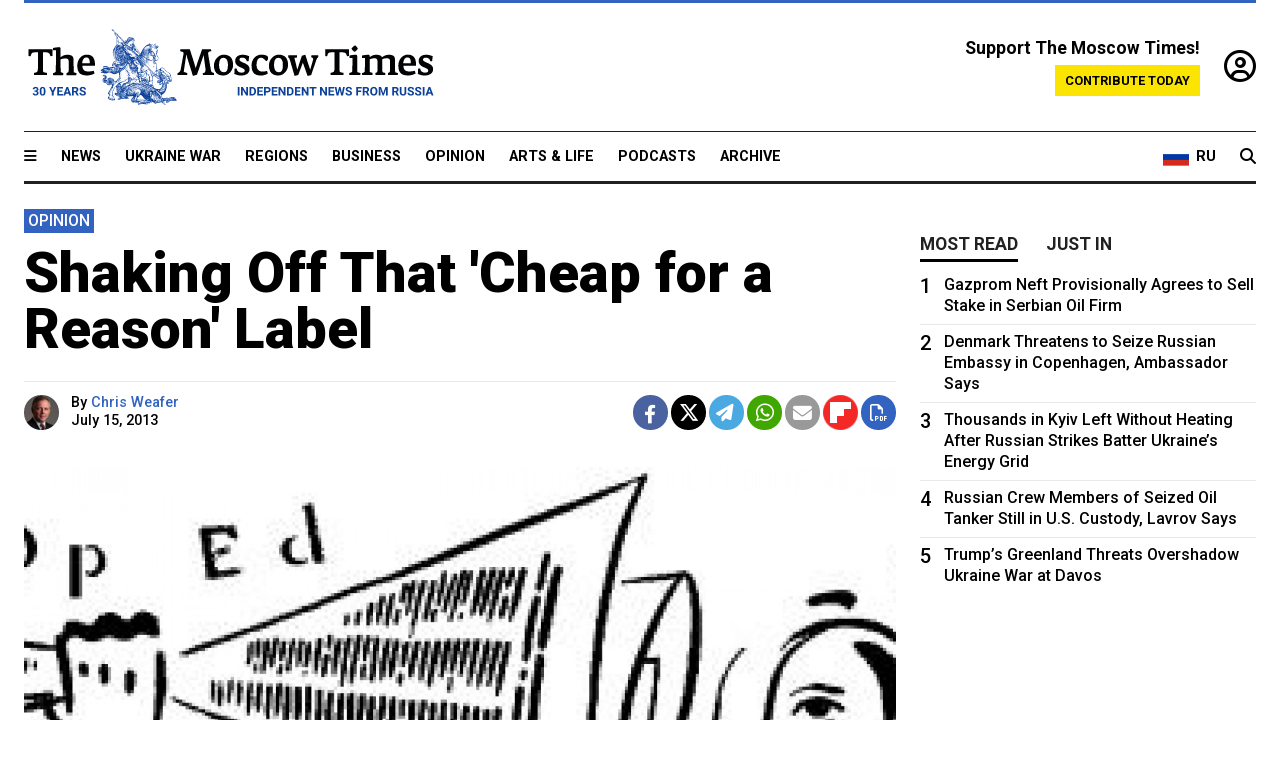

--- FILE ---
content_type: text/html; charset=UTF-8
request_url: https://www.themoscowtimes.com/2013/07/15/shaking-off-that-cheap-for-a-reason-label-a25836
body_size: 14483
content:
<!DOCTYPE html>
<html lang="en">

<head>
  <meta name="googlebot" content="noarchive">

  <base href="https://www.themoscowtimes.com/" />
  <meta charset="utf-8">
  <meta http-equiv="X-UA-Compatible" content="IE=edge,chrome=1">
  <meta name="viewport" content="width=device-width, initial-scale=1" />
  <meta name="theme-color" content="#5882b5">
  <link rel="shortcut icon" href="https://static.themoscowtimes.com/img/icons/favicon.ico">

  <link rel="publisher" href="https://plus.google.com/114467228383524488842" />

  <link rel="apple-touch-icon-precomposed" sizes="152x152"
    href="https://static.themoscowtimes.com/img/icons/apple-touch-icon-152x152.png">
  <link rel="apple-touch-icon-precomposed" sizes="144x144"
    href="https://static.themoscowtimes.com/img/icons/apple-touch-icon-144x144.png">
  <link rel="apple-touch-icon-precomposed" sizes="120x120"
    href="https://static.themoscowtimes.com/img/icons/apple-touch-icon-120x120.png">
  <link rel="apple-touch-icon-precomposed" sizes="114x114"
    href="https://static.themoscowtimes.com/img/icons/apple-touch-icon-114x114.png">
  <link rel="apple-touch-icon-precomposed" sizes="76x76"
    href="https://static.themoscowtimes.com/img/icons/apple-touch-icon-76x76.png">
  <link rel="apple-touch-icon-precomposed" sizes="72x72"
    href="https://static.themoscowtimes.com/img/icons/apple-touch-icon-72x72.png">
  <link rel="apple-touch-icon-precomposed" href="https://static.themoscowtimes.com/img/icons/apple-touch-icon-57x57.png">

  <meta property="og:site_name" content="The Moscow Times" />

  <meta property="fb:admins" content="1190953093,691361317" />
  <meta property="fb:app_id" content="1446863628952411" />

  <meta name="twitter:site" content="@MoscowTimes">
  <meta name="twitter:creator" content="@MoscowTimes">
  <meta property="twitter:account_id" content="19527964">
  <meta name="twitter:card" content="summary_large_image"> <!-- or summary -->

  
<title>Shaking Off That 'Cheap for a Reason' Label</title>

	<link rel="canonical" href="https://www.themoscowtimes.com/2013/07/15/shaking-off-that-cheap-for-a-reason-label-a25836">

	<meta name="keywords" content="">
	<meta name="news_keywords" content="">
	<meta name="description" content="Opinion |   One of the reasons cited by government officials to explain the recent scaling back of the privatization program is because Russian equities are far too cheaply priced to justify a sale at this time.">
	<meta name="thumbnail" content="https://static.themoscowtimes.com/image/320/e8/082eef5d291f401b9a836b8eea8615aa.jpg">
	<meta name="author" content="Chris Weafer">

	<meta property="og:url" content="https://www.themoscowtimes.com/2013/07/15/shaking-off-that-cheap-for-a-reason-label-a25836">
	<meta property="og:title" content="Shaking Off That &#039;Cheap for a Reason&#039; Label">
	<meta property="og:description" content="Opinion |   One of the reasons cited by government officials to explain the recent scaling back of the privatization program is because Russian equities are far too cheaply priced to justify a sale at this time.">
	<meta property="og:image" content="https://static.themoscowtimes.com/image/og/94/25836__94f2bea7eb6186bb607e796153b2c343.jpg">
	<meta property="og:image:width" content="1200">
	<meta property="og:image:height" content="630">
	<meta property="article:author" content="Chris Weafer">
	<meta property="article:content_tier" content="free">
	<meta property="article:modified_time" content="2026-01-21T02:18:13+03:00">
	<meta property="article:published_time" content="2013-07-15T22:00:00+04:00">
	<meta property="article:publisher" content="https://www.facebook.com/MoscowTimes">
	<meta property="article:section" content="news">
	<meta property="article:tag" content="">
	<meta property="twitter:title" content="Shaking Off That &#039;Cheap for a Reason&#039; Label">
	<meta property="twitter:description" content="Opinion |   One of the reasons cited by government officials to explain the recent scaling back of the privatization program is because Russian equities are far too cheaply priced to justify a sale at this time.">
	<meta property="twitter:image:src" content="https://static.themoscowtimes.com/image/og/94/25836__94f2bea7eb6186bb607e796153b2c343.jpg">



<script type="application/ld+json" data-json-ld-for-pagemetadata>
	{"@context":"http:\/\/schema.org\/","@type":"NewsArticle","dateCreated":"2019-01-29T14:13:43+03:00","datePublished":"2013-07-15T22:00:00+04:00","dateModified":"2026-01-21T02:18:13+03:00","name":"Shaking Off That 'Cheap for a Reason' Label","headline":"Shaking Off That 'Cheap for a Reason' Label","description":"Opinion |   One of\u00a0the reasons cited by\u00a0government officials to\u00a0explain the\u00a0recent scaling back of\u00a0the privatization program is because Russian equities are far too cheaply priced to\u00a0justify a\u00a0sale at\u00a0this time.","keywords":"","articleSection":"news","isAccessibleForFree":true,"mainEntityOfPage":"https:\/\/www.themoscowtimes.com\/2013\/07\/15\/shaking-off-that-cheap-for-a-reason-label-a25836","url":"https:\/\/www.themoscowtimes.com\/2013\/07\/15\/shaking-off-that-cheap-for-a-reason-label-a25836","thumbnailUrl":"https:\/\/static.themoscowtimes.com\/image\/320\/e8\/082eef5d291f401b9a836b8eea8615aa.jpg","image":{"@type":"ImageObject","url":"https:\/\/static.themoscowtimes.com\/image\/og\/94\/25836__94f2bea7eb6186bb607e796153b2c343.jpg","width":1200,"height":630},"publisher":{"@type":"Organization","name":"The Moscow Times","logo":{"@type":"ImageObject","url":"https:\/\/static.themoscowtimes.com\/img\/logo.png","width":50,"height":50}},"inLanguage":{"@type":"Language","name":"English","alternateName":"English"},"printEdition":"5169","creator":"Chris Weafer","author":{"@type":"Person","name":"Chris Weafer","description":null,"image":"https:\/\/static.themoscowtimes.com\/image\/320\/38\/d2fa329e9a10475fbcc2ece3bc662235.jpg","url":"https:\/\/www.themoscowtimes.com\/author\/chris-weafer","sameAs":"http:\/\/www.twitter.com\/chrisweafer"}}</script> <script type="application/ld+json" data-json-ld-for-pagemetadata>
	{"@context":"http:\/\/schema.org\/","@type":"BreadcrumbList","itemListElement":[{"@type":"ListItem","position":1,"name":"The Moscow Times","item":"https:\/\/www.themoscowtimes.com\/"},{"@type":"ListItem","position":2,"name":"Opinion","item":"https:\/\/www.themoscowtimes.com\/opinion"},{"@type":"ListItem","position":3,"name":"Shaking Off That 'Cheap for a Reason' Label","item":"https:\/\/www.themoscowtimes.com\/2013\/07\/15\/shaking-off-that-cheap-for-a-reason-label-a25836"}]}</script> 
  <!-- load stylesheets -->
  <link type="text/css" href="https://static.themoscowtimes.com/css/main.css?v=88" rel="stylesheet" media="screen" />
  <!-- Other CSS assets -->
  
  <link rel="dns-prefetch" href="//www.google-analytics.com" />

  <script type="application/ld+json">
  {
    "@context": "http://schema.org",
    "@type": "NewsMediaOrganization",
    "address": {
      "@type": "PostalAddress",
      "addressCountry": "RU",
      "addressLocality": "Moscow",
      "postalCode": "",
      "streetAddress": ""
    },
    "name": "The Moscow Times",
    "email": "general@themoscowtimes.com",
    "telephone": "",
    "url": "https://themoscowtimes.com",
    "logo": "https://static.themoscowtimes.com/img/logo_1280.png"
  }
  </script>

  <script type="application/ld+json">
  {
    "@context": "https://schema.org",
    "@type": "WebSite",
    "url": "https://www.themoscowtimes.com/",
    }
  </script>
  
<!-- Google Tag Manager -->
<script>
	(function (w, d, s, l, i) {
		w[l] = w[l] || [];
		w[l].push({
			"gtm.start": new Date().getTime(),
			event: "gtm.js",
		});
		var f = d.getElementsByTagName(s)[0],
			j = d.createElement(s),
			dl = l != "dataLayer" ? "&l=" + l : "";
		j.async = true;
		j.src = "https://www.googletagmanager.com/gtm.js?id=" + i + dl;
		f.parentNode.insertBefore(j, f);
	})(window, document, "script", "dataLayer", "GTM-TR8JKK");
</script>
<!-- End Google Tag Manager -->

<!-- Global site tag (gtag.js) - GA4 -->
<script
	async
	src="https://www.googletagmanager.com/gtag/js?id=G-7PDWRZPVQJ"
></script>
<script>
	window.dataLayer = window.dataLayer || [];
	function gtag() {
		dataLayer.push(arguments);
	}
	gtag("js", new Date());
	gtag("config", "G-7PDWRZPVQJ", {
		send_page_view: false,
	});
</script>

<!-- Yandex Zen -->
<meta name="yandex-verification" content="45c6975db53b11d6" /></head>


<body class="article-item" y-use="Main">
  <!-- Google Tag Manager (noscript) -->
<noscript><iframe
		src="https://www.googletagmanager.com/ns.html?id=GTM-TR8JKK"
		height="0"
		width="0"
		style="display: none; visibility: hidden"></iframe>
</noscript>
<!-- End Google Tag Manager (noscript) -->




  
<div y-use="ProgressBar" class="progress-bar"></div>


   
<div class="container">
  <div class="site-header py-3 hidden-xs">
	<a href="https://www.themoscowtimes.com/" class="site-header__logo" title="The Moscow Times - Independent News from Russia" >
		<img src="https://static.themoscowtimes.com/img/logo_tmt_30_yo.svg" alt="The Moscow Times"  />
	</a>

		<div class="site-header__contribute contribute-teaser hidden-xs">
		<div class="contribute-teaser__cta mb-1">Support The Moscow Times!</div>
		<a class="contribute-teaser__button"
		   href="https://www.themoscowtimes.com/contribute?utm_source=contribute&utm_medium=internal-header"
		   class="contribute-teaser__cta">Contribute today</a>
	</div>


	<div class="site-header__account">
		<div class="identity" aria-label="[[account]]">
	<a y-name="signin" href="https://www.themoscowtimes.com/account" class="identity__signin">
		<i class="fa fa-user-circle-o"></i>
	</a>


	<div y-name="account" class="identity__account" style="display:none">
		<div class="identity__letter" href="https://www.themoscowtimes.com/account" y-name="letter"></div>
		<div y-name="menu" class="identity__menu" style="display:none">
			<a class="identity__menu__item identity__dashboard" href="https://www.themoscowtimes.com/account">My account</a>
			<a class="identity__menu__item identity__signout" href="https://www.themoscowtimes.com/account/signout">Signout</a>
		</div>
	</div>
</div>	</div>


</div></div>

<div class="container">
	<div class="navigation" y-use="Navigation">

	
<div class="nav-expanded" style="display: none;" y-name="expanded">
	<div class="nav-overlay"></div>
	<div class="nav-container" y-name="container">
		<div class="container">
			<div class="nav-container__inner">
				<div class="nav-expanded__header">
					<div class="nav-expanded__close" y-name="close">&times;</div>
				</div>
				<nav class="">
					<ul class="depth-0" >

<li class="has-child" >
<a href="#" >Sections</a>
<ul class="depth-1" >

<li class="" >
<a href="/" >Home</a>
</li>

<li class="" >
<a href="https://www.themoscowtimes.com/ukraine-war" >Ukraine War</a>
</li>

<li class="" >
<a href="/news" >News</a>
</li>

<li class="" >

</li>

<li class="" >
<a href="/opinion" >Opinion</a>
</li>

<li class="" >
<a href="/business" >Business</a>
</li>

<li class="" >
<a href="/arts-and-life" >Arts and Life</a>
</li>

</ul>

</li>

<li class="has-child" >
<a href="#" ></a>
<ul class="depth-1" >

<li class="" >
<a href="/tag/Regions" >Regions</a>
</li>

<li class="" >
<a href="/podcasts" >Podcasts</a>
</li>

<li class="" >
<a href="/galleries" >Galleries</a>
</li>

<li class="" >
<a href="/newsletters" >Newsletters</a>
</li>

<li class="" >
<a href="/lectures" >TMT Lecture Series</a>
</li>

<li class="" >
<a href="/search" >Archive</a>
</li>

</ul>

</li>

<li class="has-child" >
<a href="#" >Multimedia projects</a>
<ul class="depth-1" >

<li class="" >
<a href="https://mothersanddaughters.themoscowtimes.com/" >Mothers &amp; Daughters</a>
</li>

<li class="" >
<a href="https://generationp.themoscowtimes.com/" >Generation P</a>
</li>

</ul>

</li>

</ul>
				</nav>
			</div>
		</div>
	</div>
</div>


	<nav class="nav-top">
		<div class="menu-trigger" y-name="open"><i class="fa fa-reorder"></i></div>
		<div class="nav-top__logo--xs hidden-sm-up">
			<a href="https://www.themoscowtimes.com/" class="site-header__logo " title="The Moscow Times - Independent News from Russia">
				<img src="https://static.themoscowtimes.com/img/logo_tmt_30_yo.svg" alt="The Moscow Times" />
			</a>
		</div>
		<ul class="nav-top__list" >

<li class="" >
<a href="/news" >News</a>
</li>

<li class="" >
<a href="https://www.themoscowtimes.com/ukraine-war" >Ukraine War</a>
</li>

<li class="" >
<a href="/tag/Regions" >Regions</a>
</li>

<li class="" >
<a href="/business" >Business</a>
</li>

<li class="" >
<a href="/opinion" >Opinion</a>
</li>

<li class="" >
<a href="https://www.themoscowtimes.com/arts-and-life" >Arts &amp; Life</a>
</li>

<li class="" >
<a href="/podcasts" >Podcasts</a>
</li>

<li class="" >
<a href="/search" >Archive</a>
</li>

</ul>

		<div class="nav-top__wrapper">
			<div class="nav-top__extra">
				<a href="https://ru.themoscowtimes.com" class="nav-top__lang-toggle">
					<svg xmlns="http://www.w3.org/2000/svg" viewBox="0 0 9 6" width="26" height="18">
						<rect fill="#fff" width="9" height="3" />
						<rect fill="#d52b1e" y="3" width="9" height="3" />
						<rect fill="#0039a6" y="2" width="9" height="2" />
					</svg>
					<span>RU</span>
				</a>
			</div>
			<a href="https://www.themoscowtimes.com/search" title="Search" class="nav-top__search">
				<i class="fa fa-search"></i>
			</a>
			<div class="nav-top__account hidden-sm-up">
				 <div class="identity" aria-label="[[account]]">
	<a y-name="signin" href="https://www.themoscowtimes.com/account" class="identity__signin">
		<i class="fa fa-user-circle-o"></i>
	</a>


	<div y-name="account" class="identity__account" style="display:none">
		<div class="identity__letter" href="https://www.themoscowtimes.com/account" y-name="letter"></div>
		<div y-name="menu" class="identity__menu" style="display:none">
			<a class="identity__menu__item identity__dashboard" href="https://www.themoscowtimes.com/account">My account</a>
			<a class="identity__menu__item identity__signout" href="https://www.themoscowtimes.com/account/signout">Signout</a>
		</div>
	</div>
</div> 			</div>
		</div>
	</nav>
</div></div>

<div class="container">
	 	<div class="contribute-teaser-mobile hidden-sm-up">
		<div class="contribute-teaser-mobile__cta">
			<span>Support The Moscow Times!</span>
		</div>
		<div class="contribute-teaser-mobile__container">
			<a class="contribute-teaser-mobile__container__button"
			   href="https://www.themoscowtimes.com/contribute?utm_source=contribute&utm_medium=internal-header-mobile"
			   class="contribute-teaser__cta">Contribute today</a>
		</div>

	</div>
 </div>



<article y-use="article.IsIntersecting">

	<!--[[[article:25836]]]-->
	<div class="gtm-section gtm-type" data-section="news"
		data-type="default">
		<!-- Google Tag Manager places Streamads based on these classes -->
	</div>

		<div class="container article-container" id="article-id-25836"
		data-page-id="25836" data-next-id="25821"
		data-article-url="https://www.themoscowtimes.com/2013/07/15/shaking-off-that-cheap-for-a-reason-label-a25836"
		data-article-title="Shaking Off That 'Cheap for a Reason' Label">
		

		<div class="row-flex gutter-2">
			<div class="col">
								<article class="article article--news">
					<header class="article__header ">
												

	<span class="label article__label label--opinion article__label--opinion">
		opinion	</span>
																		<h1><a href="https://www.themoscowtimes.com/2013/07/15/shaking-off-that-cheap-for-a-reason-label-a25836">Shaking Off That 'Cheap for a Reason' Label</a>
						</h1>
						<h2></h2>
					</header>

					<div class="article__byline byline byline--opinion ">
						<div class="row-flex">
							<div class="col">
								<div class="byline__details">

																																				<a href="https://www.themoscowtimes.com/author/chris-weafer"
										title="Chris Weafer" class="byline__author__image-wrapper">
										<img class="byline__author__image" src="https://static.themoscowtimes.com/image/thumb/38/d2fa329e9a10475fbcc2ece3bc662235.jpg" />
									</a>
																											
									<div class="byline__details__column">
										<div class="byline__author">
											By <a href="https://www.themoscowtimes.com/author/chris-weafer" class="byline__author__name" title="Chris Weafer">Chris Weafer</a>										</div>


																					<time class="byline__datetime timeago"
												datetime="2013-07-15T22:00:00+04:00" y-use="Timeago">
												July 15, 2013											</time>
																			</div>
								</div>
							</div>

							<div class="col-auto">
								<div class="byline__social">
									<div class="social">
	<a href="https://www.facebook.com/sharer/sharer.php?u=https://www.themoscowtimes.com/2013/07/15/shaking-off-that-cheap-for-a-reason-label-a25836" class="social__icon social__icon--facebook" target="_blank" title="Share on Facebook"><i class="fa fa-brands fa-facebook"></i></a>
	<a href="https://twitter.com/intent/tweet/?url=https://www.themoscowtimes.com/2013/07/15/shaking-off-that-cheap-for-a-reason-label-a25836&text=Shaking Off That &#039;Cheap for a Reason&#039; Label" class="social__icon social__icon--x-twitter" target="_blank" title="Share on Twitter"><i class="fa fa-brands fa-x-twitter"></i></a>
	<a href="https://telegram.me/share/url?url=https://www.themoscowtimes.com/2013/07/15/shaking-off-that-cheap-for-a-reason-label-a25836" class="social__icon social__icon--telegram" target="_blank" title="Share on Telegram"><i class="fa fa-paper-plane"></i></a>
	<a href="https://wa.me/?text=https://www.themoscowtimes.com/2013/07/15/shaking-off-that-cheap-for-a-reason-label-a25836" class="social__icon social__icon--whatsapp"><i class="fa fa-whatsapp" target="_blank" title="Share on WhatsApp"></i></a>
	<a href="/cdn-cgi/l/email-protection#[base64]" class="social__icon social__icon--email"><i class="fa fa-envelope" target="_blank" title="Share with email"></i></a>
	<a href="https://flipboard.com" data-flip-widget="shareflip" class="social__icon social__icon--flipboard" title="Share on Flipboard"><img src="https://static.themoscowtimes.com/img/flipboard_mrrw.png" /></a>
	<a href="https://www.themoscowtimes.com/2013/07/15/shaking-off-that-cheap-for-a-reason-label-a25836/pdf" class="social__icon social__icon--pdf"><i class="fa fa-file-pdf-o" target="_blank" title="Download as PDF"></i></a>
</div>
								</div>
							</div>
						</div>
					</div>

					
										<figure class="article__featured-image featured-image">
						<img src="https://static.themoscowtimes.com/image/article_1360/e8/082eef5d291f401b9a836b8eea8615aa.jpg" />
											</figure>
					

					<div class="article__content-container">
						<div class="article__content" y-name="article-content">
															
																	<div data-id="article-block-type"
										class="article__block article__block--html article__block--column ">
										
<p>One of&nbsp;the reasons cited by&nbsp;government officials to&nbsp;explain the&nbsp;recent scaling back of&nbsp;the privatization program is because Russian equities are far too cheaply priced to&nbsp;justify a&nbsp;sale at&nbsp;this time. This, of&nbsp;course, is by&nbsp;no means the&nbsp;most important reason for&nbsp;the program change because there is strong opposition within government to&nbsp;any loosening of&nbsp;state control of&nbsp;strategic industries at&nbsp;any price. But it does highlight once again one of&nbsp;the great frustrations for&nbsp;investors in&nbsp;Russia. They do get the&nbsp;opportunity to&nbsp;buy good assets, many with good growth prospects, at&nbsp;a cheap price. That is the&nbsp;most basic criteria for&nbsp;buying equities in&nbsp;any market. But the&nbsp;problem is that Russian equities are cheap for&nbsp;several reasons, and&nbsp;until those reasons start to&nbsp;change the&nbsp;relatively lower valuation base is unlikely to&nbsp;improve.</p>
 
<p>That's frustrating to&nbsp;investors who carry out deep due diligence in&nbsp;Russia and&nbsp;who generally find that the&nbsp;country is actually in&nbsp;better shape fiscally and&nbsp;in terms of&nbsp;debt and&nbsp;budget execution than most other emerging economies. Also, despite the&nbsp;occasional small street protests, there is no sense of&nbsp;an imminent political threat that has shaken Turkey, Egypt or even Brazil. Yet, according to&nbsp;consensus data published by&nbsp;Bloomberg, Russian equities trade at&nbsp;a discount of&nbsp;near 50 percent to&nbsp;their Turkish counterparts, a&nbsp;near 60 percent discount to&nbsp;Brazilian and&nbsp;South African peers, and&nbsp;a whopping 66 percent discount to&nbsp;the average valuation on&nbsp;Indonesia's stock market. Some of&nbsp;that discount is certainly technical in&nbsp;that Gazprom and&nbsp;the oil majors dominate the&nbsp;composition of&nbsp;the Russian equity indices, and&nbsp;these sectors always trade at&nbsp;a big discount to&nbsp;most other market sectors. But still, even if you exclude the&nbsp;oil and&nbsp;gas sector, the&nbsp;remaining Russian equities are still trading at&nbsp;a discount to&nbsp;emerging market peers.</p>
 
<p>So what is it about Russia in&nbsp;particular that dissuades most emerging market investors and&nbsp;pushes the&nbsp;investment risk premium higher than the&nbsp;other BRICS and&nbsp;other developing countries, including even coup-stricken Egypt? What are the&nbsp;issues the&nbsp;government and&nbsp;corporate executives must address if valuations are to&nbsp;improve even to&nbsp;emerging market average peer levels?</p>
 
<p>Corporate governance tops most investor concerns when it comes to&nbsp;investing in&nbsp;Russian equities. The&nbsp;perception is that governance risks are higher in&nbsp;Russia than elsewhere. But actually that is not a&nbsp;fair general assessment. It is a&nbsp;case of&nbsp;the exceptions grabbing the&nbsp;headlines, and&nbsp;unfortunately most of&nbsp;those headlines come from&nbsp;the big, state-controlled energy and&nbsp;industrial corporations. Companies in&nbsp;the fast-growing consumer, media, transport and&nbsp;financial sectors, for&nbsp;example, have either adopted good corporate governance standards or are at&nbsp;least on&nbsp;par with counterparts elsewhere.</p>
 
<p>Just take a&nbsp;look at&nbsp;this year's business headlines, which have been dominated by&nbsp;Rosneft's dismissal of&nbsp;TNK-BP minority claims, the&nbsp;lack of&nbsp;ownership clarity when Surgutneftegaz finally produced International Financial Reporting Standards accounts and&nbsp;by the&nbsp;continuing very high capital expenditures spending in&nbsp;Gazprom at&nbsp;the expense of&nbsp;dividend payments. Until these headline issues are eliminated, the&nbsp;negative contagion across the&nbsp;market will remain.</p>
 
<p>Continuing capital flight is also a&nbsp;major problem. Investors inevitably ask the&nbsp;question, &quot;Why should we invest when Russians are leaving with their money?&quot; and&nbsp;this is a&nbsp;tough one to&nbsp;answer. Over the&nbsp;past six months, capital flight has totaled almost $40 billion, and&nbsp;that brings the&nbsp;total outflow reported by&nbsp;the Central Bank to&nbsp;$325 billion since 2008. Economists correctly point out that this is not even mostly so-called suitcase cash; much of&nbsp;it is actually explainable due to&nbsp;normal trade flows. But that doesn't matter. Investors know that Russia's largest economic challenge is to&nbsp;boost domestic investment. The&nbsp;fact that capital is fleeing Russia rather than being used for&nbsp;investment at&nbsp;home generates screaming bad headlines and&nbsp;exacerbates the&nbsp;poor investment climate.</p>
 
<p>Economic trends are actually not bad when compared to&nbsp;other emerging economies if you exclude the&nbsp;global giants, China and&nbsp;India. There is a&nbsp;lot of&nbsp;discussion currently over such issues as stability versus stimulus, and&nbsp;between interest rates and&nbsp;exchange rate priorities. The&nbsp;bulls will rightly point to&nbsp;Russia's relatively better debt and&nbsp;budget situation. The&nbsp;counter-argument is the&nbsp;continuing high oil vulnerability, which is unique to&nbsp;Russia, and&nbsp;the projected budget shortfalls, something Russia hasn't seen since the&nbsp;1990s. What looks like a&nbsp;favorable picture today may easily and&nbsp;quickly change faster than for&nbsp;other emerging economies, and&nbsp;that also justifies greater caution until policy is clarified and&nbsp;the consequences assessed.</p>
 
<p>Russian officials regularly complain that corruption and&nbsp;bureaucratic red-tape are constantly highlighted as critical issues in&nbsp;Russia while, according to&nbsp;many surveys, the&nbsp;same problems exist in&nbsp;other emerging economies. But governments in&nbsp;Brazil, Indonesia and&nbsp;Turkey, for&nbsp;example, do not allow headline grabbing actions such as the&nbsp;recent Sergei Magnitsky case. Good public relations will only be effective when the&nbsp;actions generating the&nbsp;negative PR are stopped.</p>
 
<p>The&nbsp;final reason for&nbsp;the relatively lower valuation applied to&nbsp;Russian equities is technical. Among the&nbsp;large, emerging economies, Russia does not yet have a&nbsp;meaningful base of&nbsp;domestic investment capital. To&nbsp;be sure, there are plenty of&nbsp;short-term traders who are unwilling to&nbsp;take a&nbsp;medium to&nbsp;long-term equity view. That means the&nbsp;equity market is overly dependent on&nbsp;foreign investor activity and&nbsp;how those investors view Russia risk. To&nbsp;fix this problem, Russia will need to&nbsp;broaden out the&nbsp;pool of&nbsp;privately managed pension money. It also needs to&nbsp;create a&nbsp;regulated environment for&nbsp;insurance money to&nbsp;accept equity risk and&nbsp;to change the&nbsp;savings culture from&nbsp;mainly cash deposits to&nbsp;longer-term investment funds. The&nbsp;Central Bank's new mandate as a&nbsp;markets and&nbsp;investment super-regulator is an&nbsp;important step in&nbsp;creating that domestic capital base, and&nbsp;the hope is that other measures, such as pension reform, will be actively and&nbsp;effectively pursued in&nbsp;the coming years.</p>
 
<p>Investors can make excellent returns on&nbsp;the country's stock market by&nbsp;targeting individual stocks with sustainable growth and&nbsp;a strong record on&nbsp;good corporate governance. Companies such as Magnit, Megafon, Novatek and&nbsp;Yandex are prime examples. But for&nbsp;the broader equity market to&nbsp;shake off that &quot;cheap for&nbsp;a reason&quot; tag, Russia's systemic weaknesses need to&nbsp;be comprehensively addressed at&nbsp;both a&nbsp;state and&nbsp;corporate level. Complaining that Russian equities are too cheap because investors &quot;don't understand Russia&quot; is a&nbsp;waste of&nbsp;time. Unfortunately, most understand the&nbsp;country all too well.</p>
 
<div class="articlebottom"> 
  <div class="vtext"> 
    <p>Chris Weafer is senior partner with Macro-Advisory.com a consultancy advising macro hedge funds and foreign companies looking at investment opportunities in ­Russia.</p>
   </div>
 </div>
 																				
									</div>
																					</div>

												<div class="article__disclaimer">
							The views expressed in opinion pieces do not necessarily reflect the position of The Moscow Times.
						</div>
						
																								<div class="hidden-sm-up">
							<a class="" href="https://www.themoscowtimes.com/author/chris-weafer"
								title="Chris Weafer">
								
<div class="author-excerpt-default article__author-excerpt-default">
	<a class="" href="https://www.themoscowtimes.com/author/chris-weafer" title="Chris Weafer">
		<h3 class="author-excerpt-default__name">Chris Weafer</h3>
									<img src="https://static.themoscowtimes.com/image/320/38/d2fa329e9a10475fbcc2ece3bc662235.jpg" />
							<span class="author-excerpt-default__description">
					</span>
	</a>
					<a class="author-excerpt-default__twitter" href="https://www.twitter.com/chrisweafer" target="_blank" title="twitter.com/chrisweafer"><i class="fa fa-twitter"></i>&nbsp;@chrisweafer</a>
		</div>							</a>
						</div>
						<div class="hidden-xs">
							

<div class="author-excerpt-small article__author-excerpt-small">
	<div class="row-flex ">
		<div class="col-auto col-auto-xs">
			<div>

									<a class="" href="https://www.themoscowtimes.com/author/chris-weafer" title="Chris Weafer">
						<img src="https://static.themoscowtimes.com/image/320/38/d2fa329e9a10475fbcc2ece3bc662235.jpg" />
					</a>
							</div>
		</div>
		<div class="col">
			<div class="author-excerpt-small__content">
				<a class="" href="https://www.themoscowtimes.com/author/chris-weafer" title="Chris Weafer">
					<h3 class="author-excerpt-small__name">Chris Weafer</h3>
					<span class="author-excerpt-small__description">
											</span>
				</a>
													<a class="author-excerpt-small__twitter" href="https://www.twitter.com/chrisweafer" title="twitter.com/chrisweafer" target="_blank"><i class="fa fa-twitter"></i>&nbsp;@chrisweafer</a>
							</div>
		</div>
	</div>
</div>
						</div>
																		
						<div class="article__bottom">

						</div>

						
						
						<div class="hidden-md-up">
													</div>
						
						<div class="">
							
<div
	class="newsletterbanner newsletterbanner--article mb-3"
	y-use="newsletter.Banner"
	data-newsletter="newsletter"
	data-url="https://www.themoscowtimes.com/newsletter"
>
	<h4 class="newsletterbanner__title">Sign up for our free weekly newsletter</h4>
	<div class="newsletterbanner__teaser">
		Our weekly newsletter contains a hand-picked selection of news, features, analysis and more from The Moscow Times. You will receive it in your mailbox every Friday. Never miss the latest news from Russia.		<a href="https://www.themoscowtimes.com/newsletterpreview/article" target="_blank" class="newsletterbanner__teaser__link">Preview</a>
	</div>
	<div>
		<div class="newsletterbanner__inputs">
			<input class="newsletterbanner__email" type="email" placeholder="Your email" y-name="email" />
			<input class="newsletterbanner__name" type="text" placeholder="Your name" y-name="name" />
			<button class="newsletterbanner__button button button--color-3" y-name="submit">Subscribe</button>
		</div>
		<span class="newsletterbanner__disclaimer">
			<em>Subscribers agree to the <a href="https://www.themoscowtimes.com/page/privacy-policy">Privacy Policy</a> </em>
		</span>
		<div class="newsletterbanner__error" y-name="error" style="display:none"></div>
		<div class="newsletterbanner__message" y-name="done" style="display:none">We sent a confirmation to your email. Please confirm your subscription.</div>
	</div>
</div>						</div>

												<div 
	class="contribute-article p-3 mb-3" 
	y-use="contribute2.Article" 
	data-contribute="https://www.themoscowtimes.com/contribute"
	data-remind="https://www.themoscowtimes.com/contribute2/remind"
>
		<p><strong>A Message from The Moscow Times:</strong></p>
	<p>Dear readers,</p>
	<p>We are facing unprecedented challenges. Russia's Prosecutor General's Office has designated The Moscow Times as an "undesirable" organization, criminalizing our work and putting our staff at risk of prosecution. This follows our earlier unjust labeling as a "foreign agent."</p>
	<p>These actions are direct attempts to silence independent journalism in Russia. The authorities claim our work "discredits the decisions of the Russian leadership." We see things differently: we strive to provide accurate, unbiased reporting on Russia.</p>
	<p>We, the journalists of The Moscow Times, refuse to be silenced. But to continue our work, <a href="https://www.themoscowtimes.com/contribute?utm_source=contribute&utm_medium=article" title="we need your help">we need your help</a>.</p>
	<p><span class="contribute-article__strike">Your support, no matter how small, makes a world of difference. If you can, please support us monthly starting from just <span y-name="sign">$</span>2.</span> It's quick to set up, and every contribution makes a significant impact.</p>
	<p>By supporting The Moscow Times, you're defending open, independent journalism in the face of repression. Thank you for standing with us.</p>


	<div class="contribute-selection">
		<div class="contribute-selection__period">
			<div class="contribute-button" y-name="period period-once" data-period="once">
				Once
			</div>
			<div class="contribute-button"  y-name="period period-monthly" data-period="monthly">
				Monthly
			</div>
			<div class="contribute-button"  y-name="period period-annual" data-period="annual">
				Annual
			</div>
		</div>
		<div class="contribute-selection__amount" >
			<div class="contribute-button" y-name="amount amount-0"></div>
			<div class="contribute-button" y-name="amount amount-1"></div>
			<div class="contribute-button contribute-selection__amount__other" y-name="amount amount-2"></div>
		</div>
		<div class="contribute-selection__submit mb-3">
			<div class="contribute-button contribute-button--fit contribute-button--secondary" y-name="continue">
				Continue <i class="fa fa-arrow-right"></i>
			</div>
			<div class="contribute-selection__submit__methods">
				<img src="https://static.themoscowtimes.com/img/contribute/payment_icons.png" alt="paiment methods" width="160" />
			</div>
		</div>
		<div class="contribute-article__payoff">Not ready to support today? <br class="hidden-sm-up" /><span class="contribute-article__payoff__link clickable" y-name="later">Remind me later</span>.</div>
	</div>
	
	<div class="contribute-article__reminder" y-name="reminder" hidden>
		<div class="contribute-article__reminder__close clickable" y-name="close">&times;</div>
		<h4 class="mb-1"><strong>Remind me next month</strong></h4>
		<div class="contribute-article__reminder__grid mb-2" y-name="form">
			<div> 
				<div  class="contribute-article__reminder__error y-name="error" hidden></div>
				<input type="email" class="contribute-article__reminder__input" y-name="email" placeholder="Email">
			</div>
			<div class="contribute-button contribute-button--secondary" y-name="submit">
				Remind me <i class="fa fa-arrow-right"></i>
			</div>
		</div>
		<div y-name="done" hidden>
			<span class="contribute-article__strike mb-2">Thank you! Your reminder is set.</span>
		</div>
		<div class="contribute-article__reminder__info">
			We will send you one reminder email a month from now. For details on the personal data we collect and how it is used, please see our <a href="https://www.themoscowtimes.com/page/privacy-policy" target="_blank" title="privacy policy">Privacy Policy</a>.
		</div>
	</div>
	
</div>
						 <div class="social">
	<a href="https://www.facebook.com/sharer/sharer.php?u=https://www.themoscowtimes.com/2013/07/15/shaking-off-that-cheap-for-a-reason-label-a25836" class="social__icon social__icon--facebook" target="_blank" title="Share on Facebook"><i class="fa fa-brands fa-facebook"></i></a>
	<a href="https://twitter.com/intent/tweet/?url=https://www.themoscowtimes.com/2013/07/15/shaking-off-that-cheap-for-a-reason-label-a25836&text=Shaking Off That &#039;Cheap for a Reason&#039; Label" class="social__icon social__icon--x-twitter" target="_blank" title="Share on Twitter"><i class="fa fa-brands fa-x-twitter"></i></a>
	<a href="https://telegram.me/share/url?url=https://www.themoscowtimes.com/2013/07/15/shaking-off-that-cheap-for-a-reason-label-a25836" class="social__icon social__icon--telegram" target="_blank" title="Share on Telegram"><i class="fa fa-paper-plane"></i></a>
	<a href="https://wa.me/?text=https://www.themoscowtimes.com/2013/07/15/shaking-off-that-cheap-for-a-reason-label-a25836" class="social__icon social__icon--whatsapp"><i class="fa fa-whatsapp" target="_blank" title="Share on WhatsApp"></i></a>
	<a href="/cdn-cgi/l/email-protection#[base64]" class="social__icon social__icon--email"><i class="fa fa-envelope" target="_blank" title="Share with email"></i></a>
	<a href="https://flipboard.com" data-flip-widget="shareflip" class="social__icon social__icon--flipboard" title="Share on Flipboard"><img src="https://static.themoscowtimes.com/img/flipboard_mrrw.png" /></a>
	<a href="https://www.themoscowtimes.com/2013/07/15/shaking-off-that-cheap-for-a-reason-label-a25836/pdf" class="social__icon social__icon--pdf"><i class="fa fa-file-pdf-o" target="_blank" title="Download as PDF"></i></a>
</div>
 					</div>

				</article>
			</div>


			<div class="col-auto hidden-sm-down">
				<aside class="sidebar">

					
					<!-- Article sidebar -->
					   
					<div class="sidebar__sticky">
						<div class="tabs" y-use="Tabs" data-active="tabs__tab--active">
							<section class="sidebar__section">
								<div class="sidebar__section__header">
									<div class="tabs__tab" y-name="tab" data-content="mostread">
										<h3 class="tab__header header--style-3">Most read</h3>
									</div>

									<div class="tabs__tab" y-name="tab" data-content="justin">
										<h3 class="tab__header header--style-3">Just in</h3>
									</div>
								</div>

								<div class="tabs__content" y-name="content justin">
									<ul class="listed-articles">
			<li class="listed-articles__item">
			
<div class="article-excerpt-tiny">
	<a 
		href="https://www.themoscowtimes.com/2026/01/20/why-russia-cant-quite-let-go-of-whatsapp-a91732"
		title="Why Russia Can’t Quite Let Go of WhatsApp"
		data-track="just-in-link Why Russia Can’t Quite Let Go of WhatsApp"
	>
				<time class="article-excerpt-tiny__time  "
			datetime="2026-01-20T20:17:00+03:00" y-use="Timeago">
			Jan. 20, 2026		</time>
				<h5 class="article-excerpt-tiny__headline ">
			Why Russia Can’t Quite Let Go of WhatsApp		</h5>
	</a>
</div>		</li>
			<li class="listed-articles__item">
			 
<div class="article-excerpt-tiny">
	<a 
		href="https://www.themoscowtimes.com/2026/01/20/as-visa-free-chinese-tourism-begins-russians-reluctantly-welcome-the-influx-a91702"
		title="As Visa-Free Chinese Tourism Begins, Russians Reluctantly Welcome the Influx"
		data-track="just-in-link As Visa-Free Chinese Tourism Begins, Russians Reluctantly Welcome the Influx"
	>
				<time class="article-excerpt-tiny__time  "
			datetime="2026-01-20T20:08:00+03:00" y-use="Timeago">
			Jan. 20, 2026		</time>
				<h5 class="article-excerpt-tiny__headline ">
			As Visa-Free Chinese Tourism Begins, Russians Reluctantly Welcome the Influx		</h5>
	</a>
</div> 		</li>
			<li class="listed-articles__item">
			 
<div class="article-excerpt-tiny">
	<a 
		href="https://www.themoscowtimes.com/2026/01/20/moscow-military-court-jails-2-men-for-trying-to-kill-former-ukrainian-agent-with-car-bomb-a91733"
		title="Moscow Military Court Jails 2 Men for Trying to Kill Former Ukrainian Agent With Car Bomb

"
		data-track="just-in-link Moscow Military Court Jails 2 Men for Trying to Kill Former Ukrainian Agent With Car Bomb

"
	>
				<time class="article-excerpt-tiny__time  "
			datetime="2026-01-20T19:31:24+03:00" y-use="Timeago">
			Jan. 20, 2026		</time>
				<h5 class="article-excerpt-tiny__headline ">
			Moscow Military Court Jails 2 Men for Trying to Kill Former Ukrainian Agent With Car Bomb

		</h5>
	</a>
</div> 		</li>
			<li class="listed-articles__item">
			 
<div class="article-excerpt-tiny">
	<a 
		href="https://www.themoscowtimes.com/2026/01/20/government-auction-fails-to-attract-bidders-for-moscows-domodedovo-airport-a91729"
		title="Government Auction Fails to Attract Bidders for Moscow’s Domodedovo Airport"
		data-track="just-in-link Government Auction Fails to Attract Bidders for Moscow’s Domodedovo Airport"
	>
				<time class="article-excerpt-tiny__time  "
			datetime="2026-01-20T18:51:00+03:00" y-use="Timeago">
			Jan. 20, 2026		</time>
				<h5 class="article-excerpt-tiny__headline ">
			Government Auction Fails to Attract Bidders for Moscow’s Domodedovo Airport		</h5>
	</a>
</div> 		</li>
			<li class="listed-articles__item">
			 
<div class="article-excerpt-tiny">
	<a 
		href="https://www.themoscowtimes.com/2026/01/20/tank-fatally-crushes-yakutsk-teenager-at-military-exhibition-a91731"
		title="Tank Fatally Crushes Yakutsk Teenager at Military Exhibition"
		data-track="just-in-link Tank Fatally Crushes Yakutsk Teenager at Military Exhibition"
	>
				<time class="article-excerpt-tiny__time  "
			datetime="2026-01-20T17:26:00+03:00" y-use="Timeago">
			Jan. 20, 2026		</time>
				<h5 class="article-excerpt-tiny__headline ">
			Tank Fatally Crushes Yakutsk Teenager at Military Exhibition		</h5>
	</a>
</div> 		</li>
			<li class="listed-articles__item">
			 
<div class="article-excerpt-tiny">
	<a 
		href="https://www.themoscowtimes.com/2026/01/20/dual-russian-irish-citizen-detained-in-chelyabinsk-for-anti-russian-messages-on-phone-reports-say-a91726"
		title="Dual Russian-Irish Citizen Detained in Chelyabinsk for ‘Anti-Russian’ Messages on Phone, Reports Say
"
		data-track="just-in-link Dual Russian-Irish Citizen Detained in Chelyabinsk for ‘Anti-Russian’ Messages on Phone, Reports Say
"
	>
				<time class="article-excerpt-tiny__time  "
			datetime="2026-01-20T17:13:27+03:00" y-use="Timeago">
			Jan. 20, 2026		</time>
				<h5 class="article-excerpt-tiny__headline ">
			Dual Russian-Irish Citizen Detained in Chelyabinsk for ‘Anti-Russian’ Messages on Phone, Reports Say
		</h5>
	</a>
</div> 		</li>
			<li class="listed-articles__item">
			 
<div class="article-excerpt-tiny">
	<a 
		href="https://www.themoscowtimes.com/2026/01/20/trumps-greenland-threats-overshadow-ukraine-war-at-davos-a91728"
		title="Trump’s Greenland Threats Overshadow Ukraine War at Davos"
		data-track="just-in-link Trump’s Greenland Threats Overshadow Ukraine War at Davos"
	>
				<time class="article-excerpt-tiny__time  "
			datetime="2026-01-20T16:31:00+03:00" y-use="Timeago">
			Jan. 20, 2026		</time>
				<h5 class="article-excerpt-tiny__headline ">
			Trump’s Greenland Threats Overshadow Ukraine War at Davos		</h5>
	</a>
</div> 		</li>
	</ul>								</div>

								<div class="tabs__content" y-name="content mostread" style="display: none">
									<ul class="ranked-articles">
						<li class="ranked-articles__item">
			
<div class="article-excerpt-ranked ranked-articles__article-excerpt-ranked">
	<a href="https://www.themoscowtimes.com/2026/01/20/gazprom-neft-provisionally-agrees-to-sell-stake-in-serbian-oil-firm-a91720" title="Gazprom Neft Provisionally Agrees to Sell Stake in Serbian Oil Firm">
		<div class="article-excerpt-ranked__rank">
			1		</div>
		<div class="article-excerpt-ranked__item">
							

									<h5 class="article-excerpt-ranked__headline">
				Gazprom Neft Provisionally Agrees to Sell Stake in Serbian Oil Firm			</h5>
		</div>
	</a>
</div>		</li>
					<li class="ranked-articles__item">
			 
<div class="article-excerpt-ranked ranked-articles__article-excerpt-ranked">
	<a href="https://www.themoscowtimes.com/2026/01/20/denmark-threatens-to-seize-russian-embassy-in-copenhagen-ambassador-says-a91722" title="Denmark Threatens to Seize Russian Embassy in Copenhagen, Ambassador Says ">
		<div class="article-excerpt-ranked__rank">
			2		</div>
		<div class="article-excerpt-ranked__item">
							 

 									<h5 class="article-excerpt-ranked__headline">
				Denmark Threatens to Seize Russian Embassy in Copenhagen, Ambassador Says 			</h5>
		</div>
	</a>
</div> 		</li>
					<li class="ranked-articles__item">
			 
<div class="article-excerpt-ranked ranked-articles__article-excerpt-ranked">
	<a href="https://www.themoscowtimes.com/2026/01/20/thousands-in-kyiv-left-without-heating-after-russian-strikes-batter-ukraines-energy-grid-a91723" title="Thousands in Kyiv Left Without Heating After Russian Strikes Batter Ukraine’s Energy Grid">
		<div class="article-excerpt-ranked__rank">
			3		</div>
		<div class="article-excerpt-ranked__item">
							 

 									<h5 class="article-excerpt-ranked__headline">
				Thousands in Kyiv Left Without Heating After Russian Strikes Batter Ukraine’s Energy Grid			</h5>
		</div>
	</a>
</div> 		</li>
					<li class="ranked-articles__item">
			 
<div class="article-excerpt-ranked ranked-articles__article-excerpt-ranked">
	<a href="https://www.themoscowtimes.com/2026/01/20/russian-crew-members-of-seized-oil-tanker-still-in-us-custody-lavrov-says-a91724" title="Russian Crew Members of Seized Oil Tanker Still in U.S. Custody, Lavrov Says">
		<div class="article-excerpt-ranked__rank">
			4		</div>
		<div class="article-excerpt-ranked__item">
							 

 									<h5 class="article-excerpt-ranked__headline">
				Russian Crew Members of Seized Oil Tanker Still in U.S. Custody, Lavrov Says			</h5>
		</div>
	</a>
</div> 		</li>
					<li class="ranked-articles__item">
			 
<div class="article-excerpt-ranked ranked-articles__article-excerpt-ranked">
	<a href="https://www.themoscowtimes.com/2026/01/20/trumps-greenland-threats-overshadow-ukraine-war-at-davos-a91728" title="Trump’s Greenland Threats Overshadow Ukraine War at Davos">
		<div class="article-excerpt-ranked__rank">
			5		</div>
		<div class="article-excerpt-ranked__item">
							 

 									<h5 class="article-excerpt-ranked__headline">
				Trump’s Greenland Threats Overshadow Ukraine War at Davos			</h5>
		</div>
	</a>
</div> 		</li>
	</ul>								</div>
							</section>
						</div>
					</div>
					<!-- Article sidebar bottom -->
					   
				</aside>
			</div>
		</div>
	</div>
	
	<!-- Article billboard bottom -->
	   	<!-- Article billboard bottom -->
	   

	<div class="container">
		<section class="cluster">

			<div class="cluster__header">
				<h2 class="cluster__label header--style-3">
										Read more									</h2>
			</div>

			<div class="row-flex">
								<div class="col-3 col-6-sm">
					

<div
	class="article-excerpt-default article-excerpt-default--news"
	data-url="https://www.themoscowtimes.com/2026/01/20/why-russia-cant-quite-let-go-of-whatsapp-a91732"
	data-title="Why Russia Can’t Quite Let Go of WhatsApp"
>

	<a href="https://www.themoscowtimes.com/2026/01/20/why-russia-cant-quite-let-go-of-whatsapp-a91732" class="article-excerpt-default__link" title="Why Russia Can’t Quite Let Go of WhatsApp">
					<div class=" article-excerpt-default__image-wrapper">
				<figure>
					

	<img src="https://static.themoscowtimes.com/image/article_640/04/297366-2.jpg" />

																			</figure>
			</div>
		
		<div class="article-excerpt-default__content">
							 

	<span class="label article-excerpt-default__label label--opinion article-excerpt-default__label--opinion">
		opinion	</span>
 														<span class="article-excerpt-default__author">Sarkis Darbinyan</span>			
			<h3 class="article-excerpt-default__headline">
								Why Russia Can’t Quite Let Go of WhatsApp			</h3>

			
							<div class="article-excerpt-default__teaser">The Kremlin's efforts to make Russians switch from WhatsApp and Telegram to the state-backed Max have had little impact on Russians' behavior.</div>
										<div class="readtime">
					6&nbsp;Min read				</div>
					</div>
	</a>
</div>				</div>
								<div class="col-3 col-6-sm">
					 

<div
	class="article-excerpt-default article-excerpt-default--news"
	data-url="https://www.themoscowtimes.com/2026/01/19/the-hollow-core-of-russias-opposition-is-exposed-again-a91714"
	data-title="The Hollow Core of Russia's Opposition Is Exposed, Again "
>

	<a href="https://www.themoscowtimes.com/2026/01/19/the-hollow-core-of-russias-opposition-is-exposed-again-a91714" class="article-excerpt-default__link" title="The Hollow Core of Russia&#039;s Opposition Is Exposed, Again ">
					<div class=" article-excerpt-default__image-wrapper">
				<figure>
					 

	<img src="https://static.themoscowtimes.com/image/article_640/10/AFP__20240802__36943Y8__v1__MidRes__GermanyRussiaPrisonersDiplomacy.jpg" />
 
																			</figure>
			</div>
		
		<div class="article-excerpt-default__content">
							 

	<span class="label article-excerpt-default__label label--opinion article-excerpt-default__label--opinion">
		opinion	</span>
 														<span class="article-excerpt-default__author">Boris Bondarev</span>			
			<h3 class="article-excerpt-default__headline">
								The Hollow Core of Russia's Opposition Is Exposed, Again 			</h3>

			
							<div class="article-excerpt-default__teaser">The Leonid Volkov controversy shows that Russia's opposition has too much in common with the regime they hope to replace.</div>
										<div class="readtime">
					7&nbsp;Min read				</div>
					</div>
	</a>
</div> 				</div>
								<div class="col-3 col-6-sm">
					 

<div
	class="article-excerpt-default article-excerpt-default--news"
	data-url="https://www.themoscowtimes.com/2026/01/16/why-wont-this-russian-opposition-politician-watch-his-language-a91705"
	data-title="Why Won't This Russian Opposition Politician Watch His Language?"
>

	<a href="https://www.themoscowtimes.com/2026/01/16/why-wont-this-russian-opposition-politician-watch-his-language-a91705" class="article-excerpt-default__link" title="Why Won&#039;t This Russian Opposition Politician Watch His Language?">
					<div class=" article-excerpt-default__image-wrapper">
				<figure>
					 

	<img src="https://static.themoscowtimes.com/image/article_640/9c/Image7-4.jpeg" />
 
																			</figure>
			</div>
		
		<div class="article-excerpt-default__content">
							 

	<span class="label article-excerpt-default__label label--opinion article-excerpt-default__label--opinion">
		opinion	</span>
 														<span class="article-excerpt-default__author">Valery Panyushkin</span>			
			<h3 class="article-excerpt-default__headline">
								Why Won't This Russian Opposition Politician Watch His Language?			</h3>

			
							<div class="article-excerpt-default__teaser">Parents teach their children that being rude has consequences. Leonid Volkov's words could land him and the Russian opposition in trouble.</div>
										<div class="readtime">
					4&nbsp;Min read				</div>
					</div>
	</a>
</div> 				</div>
								<div class="col-3 col-6-sm">
					 

<div
	class="article-excerpt-default article-excerpt-default--news"
	data-url="https://www.themoscowtimes.com/2026/01/15/who-will-take-responsibility-for-the-foreign-fighters-recruited-for-russias-war-a91690"
	data-title="Who Will Take Responsibility for the Foreign Fighters Recruited for Russia’s War?"
>

	<a href="https://www.themoscowtimes.com/2026/01/15/who-will-take-responsibility-for-the-foreign-fighters-recruited-for-russias-war-a91690" class="article-excerpt-default__link" title="Who Will Take Responsibility for the Foreign Fighters Recruited for Russia’s War?">
					<div class=" article-excerpt-default__image-wrapper">
				<figure>
					 

	<img src="https://static.themoscowtimes.com/image/article_640/fe/TASS_86279111.jpg" />
 
																			</figure>
			</div>
		
		<div class="article-excerpt-default__content">
							 

	<span class="label article-excerpt-default__label label--opinion article-excerpt-default__label--opinion">
		opinion	</span>
 														<span class="article-excerpt-default__author">Nigar Hasanova</span>			
			<h3 class="article-excerpt-default__headline">
								Who Will Take Responsibility for the Foreign Fighters Recruited for Russia’s War?			</h3>

			
							<div class="article-excerpt-default__teaser">Some countries choose to avoid the problem, while others face it head on. But Moscow denies that it is preying on desperate foreigners altogether.</div>
										<div class="readtime">
					4&nbsp;Min read				</div>
					</div>
	</a>
</div> 				</div>
							</div>
		</section>
	</div>

		<!-- sticky_article_billboard_bottom -->
	   
</article>

<div class="container next-article-loader" id="load-next-article" y-use="article.InfiniteScroll"
	data-id="25821" data-url="https://www.themoscowtimes.com/all/{{id}}">
	<svg version="1.1" xmlns="http://www.w3.org/2000/svg" xmlns:xlink="http://www.w3.org/1999/xlink" x="0px" y="0px"
		width="40px" height="40px" viewBox="0 0 40 40" enable-background="new 0 0 40 40" xml:space="preserve">
		<path opacity="0.2" fill="#000"
			d="M20.201,5.169c-8.254,0-14.946,6.692-14.946,14.946c0,8.255,6.692,14.946,14.946,14.946
			  s14.946-6.691,14.946-14.946C35.146,11.861,28.455,5.169,20.201,5.169z M20.201,31.749c-6.425,0-11.634-5.208-11.634-11.634
			  c0-6.425,5.209-11.634,11.634-11.634c6.425,0,11.633,5.209,11.633,11.634C31.834,26.541,26.626,31.749,20.201,31.749z" />
		<path fill="#000" d="M26.013,10.047l1.654-2.866c-2.198-1.272-4.743-2.012-7.466-2.012h0v3.312h0
			  C22.32,8.481,24.301,9.057,26.013,10.047z">
			<animateTransform attributeType="xml" attributeName="transform" type="rotate" from="0 20 20" to="360 20 20"
				dur="0.5s" repeatCount="indefinite" />
		</path>
	</svg>
</div>

<script data-cfasync="false" src="/cdn-cgi/scripts/5c5dd728/cloudflare-static/email-decode.min.js"></script><script>
if (typeof window.freestar === 'object') {
	freestar.config.disabledProducts = {
		sideWall: true,
	};
}
</script>


<footer class="footer fancyfooter">

	<div class="container">
		<div class="footer__inner">
			<div class="footer__logo mb-3">
				<a href="https://www.themoscowtimes.com/" class="footer__logo__wrapper"
					title="The Moscow Times - Independent News from Russia">
											<img src="https://static.themoscowtimes.com/img/logo_tmt_30_yo.svg" alt="The Moscow Times">
									</a>
			</div>
			<div class="footer__main">
								<div class="footer__menu">
					<ul class="row-flex depth-0" >

<li class="col has-child" >
<a href="#" >The Moscow Times</a>
<ul class="depth-1" >

<li class="col" >
<a href="/page/moscow-times" >About us</a>
</li>

<li class="col" >
<a href="/page/privacy-policy" >Privacy Policy</a>
</li>

<li class="col" >
<style>
    #pmLink {
        visibility: hidden;
        text-decoration: none;
        cursor: pointer;
        background: transparent;
        border: none;
    }

    #pmLink:hover {
        visibility: visible;
        color: grey;
    }
</style>
<li class="col">
<a id="pmLink">Privacy Manager</a>
</li>
</li>

</ul>

</li>

<li class="col has-child" >
<a href="#" >  </a>
<ul class="depth-1" >

<li class="col" >
<a href="/podcasts" >Podcasts</a>
</li>

<li class="col" >
<a href="/videos" >Videos</a>
</li>

<li class="col" >
<a href="/galleries" >Galleries</a>
</li>

<li class="col" >
<a href="/newsletters" >Newsletters</a>
</li>

<li class="col" >
<a href="/search" >Archive</a>
</li>

</ul>

</li>

<li class="col has-child" >
<a href="#" >Follow us</a>
<ul class="depth-1" >

<li class="col" >
<a href="https://www.facebook.com/MoscowTimes/" target="_blank"><i class="fa fa-lg fa-facebook"></i></a>&nbsp;
<a href="https://twitter.com/moscowtimes" target="_blank"><i class="fa fa-lg fa-twitter"></i></a>&nbsp;
<a href="https://www.instagram.com/themoscowtimes/" target="_blank"><i class="fa fa-lg fa-instagram"></i></a>&nbsp;
<a href="https://t.me/+fmbCxJOTTPMyZjQy" target="_blank"><i class="fa fa-lg fa-telegram"></i></a>&nbsp;
<a href="/page/rss"><i class="fa fa-lg fa-rss"></i></a>&nbsp;
<a href="https://www.youtube.com/channel/UCRNPdAfK5Mp8ORtjUt3Q8UA" target="_blank"><i class="fa fa-lg fa-youtube"></i></a>
</li>

</ul>

</li>

<li class="col has-child" >
<a href="#" >Media Partners</a>
<ul class="depth-1" >

<li class="col" >
<style>
.media-partners a {
	display: block;
	position: relative;
	padding-left: 42px;	
	padding-top: 7px;
	clear: both;
	line-height: 1em;
}
.media-partners img {
	margin-left: -42px;
	margin-top: -7px;
	max-width: 30px;
	max-height: 30px;
	float: left;
	clear: both;
	margin-bottom: 8px;
}
</style>

<ul class="depth-1">

<li class="media-partners">
	<a href="https://www.themoscowtimes.com/partner/bne-intellinews" target="_blank" rel="noopener noreferrer">
<img src="https://static.themoscowtimes.com/image/320/b9/9XFcf7SE_400x400.jpg" alt="bne IntelliNews" loading="lazy">
		bne IntelliNews
	</a>
</li>
<li class="media-partners">
	<a href="https://investigatebel.org/en" target="_blank" rel="noopener noreferrer">
<img src="https://static.themoscowtimes.com/image/320/88/7pEyUoUB_400x400.png" alt="Belarusian Investigative Center" loading="lazy">
		Belarusian Investigative Center
	</a>
</li>
</ul>
</li>

</ul>

</li>

<li class="col has-child" >
<a href="#" ></a>
<ul class="depth-1" >

<li class="col" >
<style>
.media-partners a {
	display: block;
	position: relative;
	padding-left: 42px;	
	padding-top: 7px;
	clear: both;
	line-height: 1em;
}
.media-partners img {
	margin-left: -42px;
	margin-top: -7px;
	max-width: 30px;
	max-height: 30px;
	float: left;
	clear: both;
	margin-bottom: 8px;
}
.margin-top {
margin-top: 25px;
}
@media (max-width: 767px) {
.margin-top {
margin-top: 0;
}
}
</style>

<ul class="depth-1 margin-top">

<li class="media-partners">
	<a href="https://www.euractiv.com" target="_blank" rel="noopener noreferrer">
<img src="https://www.themoscowtimes.com/image/320/ed/euractiv.jpg" alt="Euractiv " loading="lazy"/>
		Euractiv 
	</a>

</li>
</ul>
</li>

</ul>

</li>

</ul>
								</div>
			</div>
			<div class="footer__bottom">
				&copy; The Moscow Times, all rights reserved.
			</div>

		</div>

	</div>
</footer>

  <!-- jQuery -->
  <script src="https://code.jquery.com/jquery-2.2.0.min.js"></script>
  <script src="https://static.themoscowtimes.com/vendor/jquery/Timeago.js"></script>
  <script src="https://static.themoscowtimes.com/vendor/jquery/Lightbox.js"></script>
  <script src="https://static.themoscowtimes.com/vendor/jquery/fitvids.js"></script>

  <!-- Other JS assets -->
    <script src="https://cdn.flipboard.com/web/buttons/js/flbuttons.min.js"></script>
  
  <div y-name="viewport" class="hidden-lg-down" data-viewport="xl"></div>
  <div y-name="viewport" class="hidden-md-down hidden-xl" data-viewport="lg"></div>
  <div y-name="viewport" class="hidden-lg-up hidden-sm-down" data-viewport="md"></div>
  <div y-name="viewport" class="hidden-md-up hidden-xs" data-viewport="sm"></div>
  <div y-name="viewport" class="hidden-sm-up" data-viewport="xs"></div>

  <script type="text/javascript" src="https://static.themoscowtimes.com/vendor/yellow/Yellow.js"
        data-main="https://static.themoscowtimes.com/js/main.js?v=88"
    data-src="https://static.themoscowtimes.com/js/"     data-console="0"></script>

  </body>

</html>
